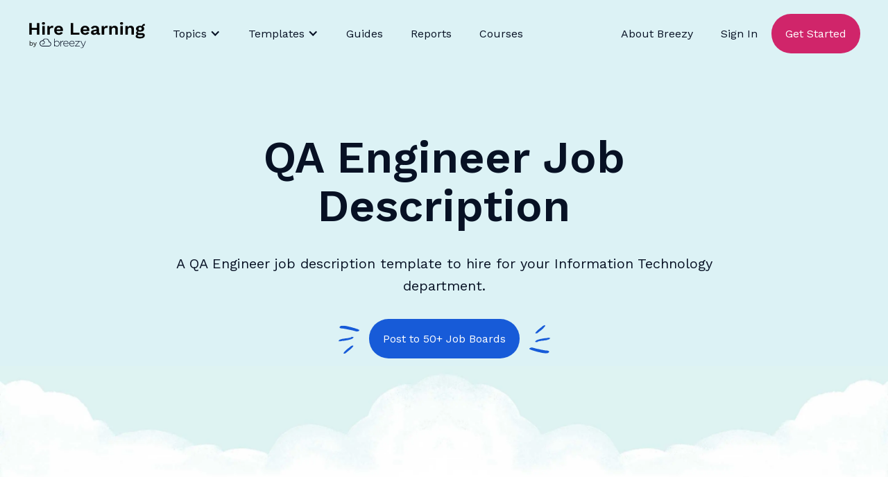

--- FILE ---
content_type: text/html
request_url: https://breezy.hr/resources/job-descriptions/qa-engineer
body_size: 19318
content:
<!DOCTYPE html><!-- Last Published: Thu Jan 15 2026 15:39:15 GMT+0000 (Coordinated Universal Time) --><html data-wf-domain="marketing.breezy.hr" data-wf-page="63d2d2ebc24a2b4e9ac974e7" data-wf-site="6127d83f257132e4fe0bddc6" lang="en" data-wf-collection="63d2d2ebc24a2b2522c9745f" data-wf-item-slug="qa-engineer"><head><meta charset="utf-8"/><title>QA Engineer Job Description | Breezy HR</title><meta content="A QA Engineer job description template to hire for your Information Technology department." name="description"/><meta content="QA Engineer Job Description | Breezy HR" property="og:title"/><meta content="A QA Engineer job description template to hire for your Information Technology department." property="og:description"/><meta content="https://cdn.prod.website-files.com/6138c9622e9b54fc73014187/61798832d4d06f63f2bc941d_webflow-78c82ea8b678aa9801eef489b7c2face-7tgnhjpk.webp" property="og:image"/><meta content="QA Engineer Job Description | Breezy HR" property="twitter:title"/><meta content="A QA Engineer job description template to hire for your Information Technology department." property="twitter:description"/><meta content="https://cdn.prod.website-files.com/6138c9622e9b54fc73014187/61798832d4d06f63f2bc941d_webflow-78c82ea8b678aa9801eef489b7c2face-7tgnhjpk.webp" property="twitter:image"/><meta property="og:type" content="website"/><meta content="summary_large_image" name="twitter:card"/><meta content="width=device-width, initial-scale=1" name="viewport"/><link href="https://cdn.prod.website-files.com/6127d83f257132e4fe0bddc6/css/breezyhr.shared.5fea8587b.min.css" rel="stylesheet" type="text/css" integrity="sha384-X+qFh7L13qXk5+A94cfuvRsyIia0tuFQqKYwiOV9LB5hRh7UHpDAWfXXrYh1TX7Y" crossorigin="anonymous"/><link href="https://fonts.googleapis.com" rel="preconnect"/><link href="https://fonts.gstatic.com" rel="preconnect" crossorigin="anonymous"/><script src="https://ajax.googleapis.com/ajax/libs/webfont/1.6.26/webfont.js" type="text/javascript"></script><script type="text/javascript">WebFont.load({  google: {    families: ["Barlow:regular,600","Work Sans:regular,600"]  }});</script><script type="text/javascript">!function(o,c){var n=c.documentElement,t=" w-mod-";n.className+=t+"js",("ontouchstart"in o||o.DocumentTouch&&c instanceof DocumentTouch)&&(n.className+=t+"touch")}(window,document);</script><link href="https://cdn.prod.website-files.com/6127d83f257132e4fe0bddc6/620bbaa9da4a0077e5d0c62e_breezyhr-icon.png" rel="shortcut icon" type="image/x-icon"/><link href="https://cdn.prod.website-files.com/6127d83f257132e4fe0bddc6/620bbab0cc5dd2869894749c_breezyhr-icon-large.png" rel="apple-touch-icon"/><!-- Google Tag Manager -->
<script>(function(w,d,s,l,i){w[l]=w[l]||[];w[l].push({'gtm.start':
new Date().getTime(),event:'gtm.js'});var f=d.getElementsByTagName(s)[0],
j=d.createElement(s),dl=l!='dataLayer'?'&l='+l:'';j.async=true;j.src=
'https://www.googletagmanager.com/gtm.js?id='+i+dl;f.parentNode.insertBefore(j,f);
})(window,document,'script','dataLayer','GTM-N7BZ68P');</script>
<!-- End Google Tag Manager -->



<!-- Facebook Verification -->
<meta name="facebook-domain-verification" content="yuhoxeb7nsgn104hqniuyxvsssoy51" />


<!-- Schema -->
<script type="application/ld+json">
    {
      "@context": "https://schema.org",
      "@type": ["SoftwareApplication", "WebApplication"],
      "name": "Breezy HR",
      "operatingSystem": "All",
      "applicationCategory": "BusinessApplication",
      "aggregateRating": {
        "@type": "AggregateRating",
        "ratingValue": "4.5",
        "ratingCount": "648"
      },
      "offers": {
        "@type": "Offer",
        "price": "0",
        "priceCurrency": "USD"
      }
    }
</script>


<script type="application/ld+json">
    {
      "@context": "https://schema.org",
      "@type": "WebSite",
      "url": "https://breezy.hr/",
      "potentialAction": {
        "@type": "SearchAction",
        "target": {
          "@type": "EntryPoint",
          "urlTemplate": "https://breezy.hr/search?query={search_term_string}"
        },
        "query-input": "required name=search_term_string"
      }
    }
</script>

<!-- Please keep this css code to improve the font quality-->
<style>
  @font-face {
  font-family: Worksans;
  src: url('https://breezy-assets-cdn.s3.us-east-1.amazonaws.com/breezy-webflow-assets/fonts/WorkSans-Regular.ttf') format('ttf'),
  font-weight: normal;
}
  @font-face {
  font-family: Worksans;
  src: url('https://breezy-assets-cdn.s3.us-east-1.amazonaws.com/breezy-webflow-assets/fonts/WorkSans-SemiBold.ttf') format('ttf'),
  font-weight: 600;
}
  
  * {
  -webkit-font-smoothing: antialiased;
  -moz-osx-font-smoothing: grayscale;
}

	select {
    appearance: none !important;
    -webkit-appearance: none !important;
    -moz-appearance: none !important;
  }
  
  :focus-visible {
    outline: 2px solid #175bd8;
  }
  
  
</style><meta name="twitter:card" content="summary_large_image" />

<link rel="canonical" href="https://breezy.hr/resources/job-descriptions/qa-engineer">

<script type="application/ld+json">
{ 
 "@context": "http://schema.org", 
 "@type": "Article",
 "headline": "QA Engineer",
 "genre": "Information Technology Job Descriptions",
 "image": "https://cdn.prod.website-files.com/6138c9622e9b54fc73014187/61798832d4d06f63f2bc941d_webflow-78c82ea8b678aa9801eef489b7c2face-7tgnhjpk.webp",
 "url": "https://breezy.hr/resources/job-descriptions/qa-engineer",
 "datePublished": "Jul 14, 2025",
 "dateCreated": "Oct 19, 2021",
 "dateModified": "Apr 04, 2022",
 "description": "A QA Engineer job description template to hire for your Information Technology department.",
  "author": {
    "@type": "Organization",
    "name": "Breezy HR",
    "url": "https://breezy.hr"
  }
 }
 
</script>

<script type="application/ld+json">
 {
      "@context": "https://schema.org",
      "@type": "BreadcrumbList",
      "itemListElement": [{
        "@type": "ListItem",
        "position": 1,
        "name": "Home",
        "item": "https://breezy.hr"
      },{
        "@type": "ListItem",
        "position": 2,
        "name": "Resources",
        "item": "https://breezy.hr/resources"
      },{
        "@type": "ListItem",
        "position": 3,
        "name": "Job Descriptions",
        "item": "https://breezy.hr/resources/job-descriptions"
      },{
        "@type": "ListItem",
        "position": 4,
        "name": "QA Engineer"
      }]
    }
    
 </script><script src="https://cdn.prod.website-files.com/6127d83f257132e4fe0bddc6%2F6544eda5f000985a163a8687%2F67d0658691f40d7ea745191c%2Ffinsweetcomponentsconfig-1.0.3.js" type="module" async="" siteId="6127d83f257132e4fe0bddc6" finsweet="components"></script></head><body class="background-color-sky"><div class="hide w-dyn-bind-empty w-richtext"></div><div class="page-wrapper"><div class="global-styles w-embed"><style>

  ::-moz-selection { /* Code for Firefox */
  color: #fff;
  background: #175bd8
;
}

::selection {
  color: #fff;
  background: #175bd8
;
}

/* Snippet gets rid of top margin on first element in any rich text*/
.w-richtext>:first-child {
	margin-top: 0;
}

/* Snippet gets rid of bottom margin on last element in any rich text*/
.w-richtext>:last-child, .w-richtext ol li:last-child, .w-richtext ul li:last-child {
	margin-bottom: 0;
}

/* Snippet makes all link elements listed below to inherit color from their parent */
a, 
.w-tab-link,
.w-nav-link,
.w-dropdown-btn,
.w-dropdown-toggle,
.w-dropdown-link
{
	color: inherit;
}

/* Snippet prevents all click and hover interaction with an element */
.clickable-off {
	pointer-events: none;
}

/* Snippet enables all click and hover interaction with an element */
.clickable-on{
  pointer-events: auto;
}

/* Snippet enables you to add class of div-square which creates and maintains a 1:1 dimension of a div.*/
.div-square::after {
	content: "";
	display: block;
	padding-bottom: 100%;
}

/*Hide focus outline for main content element*/
main:focus-visible {
	outline: -webkit-focus-ring-color auto 0px;
}

/* Make sure containers never lose their center alignment*/
.container-medium, .container-small, .container-large {
	margin-right: auto !important;
	margin-left: auto !important;
}

/*Reset selects, buttons, and links styles*/
.w-input, .w-select, a {
	color: inherit;
	text-decoration: inherit;
	font-size: inherit;
}

/*Apply "..." after 3 lines of text */
.text-style-3lines {
	display: -webkit-box;
	overflow: hidden;
	-webkit-line-clamp: 3;
	-webkit-box-orient: vertical;
}

/*Apply "..." after 2 lines of text */
.text-style-2lines {
	display: -webkit-box;
	overflow: hidden;
	-webkit-line-clamp: 2;
	-webkit-box-orient: vertical;
}

/* Snippet for card_collection-item hover */

.card_collection-item:hover .text-style-link {
  padding-right: 3.5rem;
  background-image: url(https://cdn.prod.website-files.com/6127d83f257132e4fe0bddc6/612cfc14686e2fe4747213e4_breezyhr-arrow-pink.svg);
  color: #d0256a;
}

.text-rich-text ol {
  margin-bottom: 3rem;
}

.text-rich-text ol li {
  background-image: none;
  overflow: initial;
  list-style: auto;
  padding-left: 0;
}

</style></div><main class="main-wrapper"><div class="nav_wrapper"><div data-collapse="medium" data-animation="default" data-duration="400" data-easing="ease" data-easing2="ease" data-doc-height="1" role="banner" class="nav_component w-nav"><div class="page-padding"><div class="nav_container"><a href="/hire-learning" class="nav_logo-link w-nav-brand"><img loading="lazy" alt="" src="https://cdn.prod.website-files.com/6127d83f257132e4fe0bddc6/630fbd5f220d423093f09912_hire-learning-logo.svg" class="nav_logo hire-learning"/></a><nav role="navigation" class="nav_menu-wrapper w-nav-menu"><div class="nav_link-wrapper"><div data-hover="true" data-delay="0" class="nav_link-dropdown w-dropdown"><div class="nav_link-toggle w-dropdown-toggle"><div class="w-icon-dropdown-toggle"></div><div>Topics</div></div><nav class="nav_link-dropdown-list w-dropdown-list"><div class="w-layout-grid nav_link-grid is-topics"><a data-w-id="f0c32571-a884-e00b-23df-3a3470121039" href="/hire-learning/more-applicants" class="nav_link-subblock topic w-inline-block"><img src="https://cdn.prod.website-files.com/6127d83f257132e4fe0bddc6/632b124fadd0329702bfea9a_more-applicants.webp" loading="lazy" alt="a fishing cork bobbing in a cup of coffee" class="icon-1x1-small"/><div class="nav_link-subwrapper"><h3 class="heading-small is-subnav">Reel in awesome applicants</h3></div></a><div id="w-node-f0c32571-a884-e00b-23df-3a347012103e-7012102a" data-w-id="f0c32571-a884-e00b-23df-3a347012103e" class="category_grid reel"><h2 id="w-node-f0c32571-a884-e00b-23df-3a347012103f-7012102a" class="heading-small margin-0">Can you help me... </h2><h2 id="w-node-f0c32571-a884-e00b-23df-3a3470121041-7012102a" class="heading-medium margin-0">Reel in Awesome Applicants</h2><div id="w-node-f0c32571-a884-e00b-23df-3a3470121043-7012102a" class="w-dyn-list"><div role="list" class="w-dyn-items w-row"><div role="listitem" class="w-dyn-item w-col w-col-6"><a href="/blog/hr-horror-stories-2025" class="card_collection-item w-inline-block"><img src="https://cdn.prod.website-files.com/6138c9622e9b54fc73014187/68fb9be8217fc14de63b3124_Breezy2025_October_5-1%20(1).png" loading="lazy" alt="" sizes="100vw" srcset="https://cdn.prod.website-files.com/6138c9622e9b54fc73014187/68fb9be8217fc14de63b3124_Breezy2025_October_5-1%20(1)-p-500.png 500w, https://cdn.prod.website-files.com/6138c9622e9b54fc73014187/68fb9be8217fc14de63b3124_Breezy2025_October_5-1%20(1).png 750w"/><div class="blog-content_category-link">Article</div><h2 class="heading-small text-style-2lines">HR&#x27;s Most Haunted: True Stories from 2025</h2><p class="text-style-3lines">Think your hiring process is scary? These 8 terrifying HR tales from 2025 – featuring deepfakes, ghost employees &amp; million-dollar fraud – will prove you right.</p></a></div><div role="listitem" class="w-dyn-item w-col w-col-6"><a href="/blog/linkedin-job-posting" class="card_collection-item w-inline-block"><img src="https://cdn.prod.website-files.com/6138c9622e9b54fc73014187/685444fce045ca5246be7769_2025-06-16-Blog-thumb.jpg" loading="lazy" alt="Illustration of a person in a green shirt looking through binoculars. The lenses of the binoculars display the word &#x27;JOBS&#x27; in both eyepieces, symbolizing a job search. The background is a textured red-orange color." sizes="100vw" srcset="https://cdn.prod.website-files.com/6138c9622e9b54fc73014187/685444fce045ca5246be7769_2025-06-16-Blog-thumb-p-500.jpg 500w, https://cdn.prod.website-files.com/6138c9622e9b54fc73014187/685444fce045ca5246be7769_2025-06-16-Blog-thumb.jpg 700w"/><div class="blog-content_category-link">Article</div><h2 class="heading-small text-style-2lines">LinkedIn Job Posting: A Complete Guide for Hiring Teams</h2><p class="text-style-3lines">Want to get the most out of your LinkedIn job postings? With these tips and examples, you can recruit the best candidates LinkedIn has to offer.</p></a></div></div></div><a id="w-node-f0c32571-a884-e00b-23df-3a347012104e-7012102a" href="/hire-learning/more-applicants" class="button is-blue w-button">View All Awesome Applicant Articles</a></div><div id="w-node-f0c32571-a884-e00b-23df-3a3470121050-7012102a" data-w-id="f0c32571-a884-e00b-23df-3a3470121050" class="category_grid future"><h2 id="w-node-f0c32571-a884-e00b-23df-3a3470121051-7012102a" class="heading-small margin-0">Can you help me... </h2><h2 id="w-node-f0c32571-a884-e00b-23df-3a3470121053-7012102a" class="heading-medium margin-0">Understand the Future of Recruiting</h2><div id="w-node-f0c32571-a884-e00b-23df-3a3470121055-7012102a" class="w-dyn-list"><div role="list" class="w-dyn-items w-row"><div role="listitem" class="w-dyn-item w-col w-col-6"><a href="/blog/employer-value-proposition" class="card_collection-item w-inline-block"><img src="https://cdn.prod.website-files.com/6138c9622e9b54fc73014187/65564f8a1a9b5cf86153a668_2023-11-20-Blog-thumb.webp" loading="lazy" alt="" sizes="100vw" srcset="https://cdn.prod.website-files.com/6138c9622e9b54fc73014187/65564f8a1a9b5cf86153a668_2023-11-20-Blog-thumb-p-500.webp 500w, https://cdn.prod.website-files.com/6138c9622e9b54fc73014187/65564f8a1a9b5cf86153a668_2023-11-20-Blog-thumb.webp 700w"/><div class="blog-content_category-link">Article</div><h2 class="heading-small text-style-2lines">What Is an Employer Value Proposition? Your Secret Weapon for Attracting Qualified Candidates</h2><p class="text-style-3lines">Need qualified candidates? Stand out from the competition with a compelling employer value proposition, including three powerful examples from real brands.</p></a></div><div role="listitem" class="w-dyn-item w-col w-col-6"><a href="/blog/employer-branding" class="card_collection-item w-inline-block"><img src="https://cdn.prod.website-files.com/6138c9622e9b54fc73014187/66b60ffc9f7541c7a360629e_2024-08-05-Blog-thumb.jpg" loading="lazy" alt="" sizes="100vw" srcset="https://cdn.prod.website-files.com/6138c9622e9b54fc73014187/66b60ffc9f7541c7a360629e_2024-08-05-Blog-thumb-p-500.jpg 500w, https://cdn.prod.website-files.com/6138c9622e9b54fc73014187/66b60ffc9f7541c7a360629e_2024-08-05-Blog-thumb.jpg 700w"/><div class="blog-content_category-link">Article</div><h2 class="heading-small text-style-2lines">Employer Branding Examples: 10 Companies that Nail It</h2><p class="text-style-3lines">Today&#x27;s candidates can afford to be picky. Here’s how some of the world’s leading employer brands are winning the best talent the market has to offer.</p></a></div></div></div><a id="w-node-f0c32571-a884-e00b-23df-3a3470121060-7012102a" href="/hire-learning/future-of-recruiting" class="button is-blue w-button">View All Future of Recruiting Articles</a></div><div id="w-node-f0c32571-a884-e00b-23df-3a3470121062-7012102a" data-w-id="f0c32571-a884-e00b-23df-3a3470121062" class="category_grid govern"><h2 id="w-node-f0c32571-a884-e00b-23df-3a3470121063-7012102a" class="heading-small margin-0">Can you help me... </h2><h2 id="w-node-f0c32571-a884-e00b-23df-3a3470121065-7012102a" class="heading-medium margin-0">Comply with the Government Stuff</h2><div id="w-node-f0c32571-a884-e00b-23df-3a3470121067-7012102a" class="w-dyn-list"><div role="list" class="w-dyn-items w-row"><div role="listitem" class="w-dyn-item w-col w-col-6"><a href="/blog/mcdonalds-hiring-data-breach" class="card_collection-item w-inline-block"><img src="https://cdn.prod.website-files.com/6138c9622e9b54fc73014187/68f107bb11d3b261f32d9a53_Breezy2025_Septmber_2-2thumb.jpeg" loading="lazy" alt="" sizes="100vw" srcset="https://cdn.prod.website-files.com/6138c9622e9b54fc73014187/68f107bb11d3b261f32d9a53_Breezy2025_Septmber_2-2thumb-p-500.jpeg 500w, https://cdn.prod.website-files.com/6138c9622e9b54fc73014187/68f107bb11d3b261f32d9a53_Breezy2025_Septmber_2-2thumb.jpeg 750w"/><div class="blog-content_category-link">Article</div><h2 class="heading-small text-style-2lines">What We Can All Learn from McDonald&#x27;s AI Recruiting Nightmare</h2><p class="text-style-3lines">The McDonald&#x27;s AI hiring platform breach exposed millions of applicants to phishing risks. Learn key cybersecurity lessons and practical steps to protect your candidates&#x27; data today.</p></a></div><div role="listitem" class="w-dyn-item w-col w-col-6"><a href="/blog/recruitment-compliance-trends" class="card_collection-item w-inline-block"><img src="https://cdn.prod.website-files.com/6138c9622e9b54fc73014187/65b3ca86b7fa156a26f52166_2024-01-29-Blog-thumb.webp" loading="lazy" alt="" sizes="100vw" srcset="https://cdn.prod.website-files.com/6138c9622e9b54fc73014187/65b3ca86b7fa156a26f52166_2024-01-29-Blog-thumb-p-500.webp 500w, https://cdn.prod.website-files.com/6138c9622e9b54fc73014187/65b3ca86b7fa156a26f52166_2024-01-29-Blog-thumb.webp 700w"/><div class="blog-content_category-link">Article</div><h2 class="heading-small text-style-2lines">The Top 5 Recruitment Compliance Trends for 2024</h2><p class="text-style-3lines">Is your recruitment process ready for 2024? Stay ahead of emerging regulations and keep your hiring strategy compliant with five expert-backed trends.</p></a></div></div></div><a id="w-node-f0c32571-a884-e00b-23df-3a3470121072-7012102a" href="/hire-learning/hr-regulations" class="button is-blue w-button">View All the HR Regulation Articles</a></div><div id="w-node-f0c32571-a884-e00b-23df-3a3470121074-7012102a" data-w-id="f0c32571-a884-e00b-23df-3a3470121074" class="category_grid smb"><h2 id="w-node-f0c32571-a884-e00b-23df-3a3470121075-7012102a" class="heading-small margin-0">Can you help me... </h2><h2 id="w-node-f0c32571-a884-e00b-23df-3a3470121077-7012102a" class="heading-medium margin-0">Recruit as a Small Business (SMB)</h2><div id="w-node-f0c32571-a884-e00b-23df-3a3470121079-7012102a" class="w-dyn-list"><div role="list" class="w-dyn-items w-row"><div role="listitem" class="w-dyn-item w-col w-col-6"><a href="/blog/candidate-database" class="card_collection-item w-inline-block"><img src="https://cdn.prod.website-files.com/6138c9622e9b54fc73014187/66e07c6d8335f662a44590db_2024-09-10-Blog-thumb.jpg" loading="lazy" alt="" sizes="100vw" srcset="https://cdn.prod.website-files.com/6138c9622e9b54fc73014187/66e07c6d8335f662a44590db_2024-09-10-Blog-thumb-p-500.jpg 500w, https://cdn.prod.website-files.com/6138c9622e9b54fc73014187/66e07c6d8335f662a44590db_2024-09-10-Blog-thumb.jpg 700w"/><div class="blog-content_category-link">Guide</div><h2 class="heading-small text-style-2lines">Building a Candidate Database: 5 Best Practices for Recruiters &amp; Hiring Managers</h2><p class="text-style-3lines">Find out how to turn your candidate database into a powerful sourcing tool. Speed up hiring and get top-notch candidates with five easy strategies. </p></a></div><div role="listitem" class="w-dyn-item w-col w-col-6"><a href="/blog/how-to-hire-fractional-executives" class="card_collection-item w-inline-block"><img src="https://cdn.prod.website-files.com/6138c9622e9b54fc73014187/664f5b4d32ef1577d58e6341_2024-05-28-Blog-thumb.webp" loading="lazy" alt="" sizes="100vw" srcset="https://cdn.prod.website-files.com/6138c9622e9b54fc73014187/664f5b4d32ef1577d58e6341_2024-05-28-Blog-thumb-p-500.webp 500w, https://cdn.prod.website-files.com/6138c9622e9b54fc73014187/664f5b4d32ef1577d58e6341_2024-05-28-Blog-thumb.webp 700w"/><div class="blog-content_category-link">Article</div><h2 class="heading-small text-style-2lines">What Is a Fractional Executive? Guide to Hiring an Ace Interim C-level</h2><p class="text-style-3lines">Need expert support without the full-time commitment? Ease the growing pains by hiring a fractional executive for short-term strategy, support and execution.</p></a></div></div></div><a id="w-node-f0c32571-a884-e00b-23df-3a3470121084-7012102a" href="/hire-learning/small-business" class="button is-blue w-button">View All Recruit as a Small Business Articles</a></div><div id="w-node-f0c32571-a884-e00b-23df-3a3470121086-7012102a" data-w-id="f0c32571-a884-e00b-23df-3a3470121086" class="category_grid destress"><h2 id="w-node-f0c32571-a884-e00b-23df-3a3470121087-7012102a" class="heading-small margin-0">Can you help me... </h2><h2 id="w-node-f0c32571-a884-e00b-23df-3a3470121089-7012102a" class="heading-medium margin-0">De-Stress for a Sec</h2><div id="w-node-f0c32571-a884-e00b-23df-3a347012108b-7012102a" class="w-dyn-list"><div role="list" class="w-dyn-items w-row"><div role="listitem" class="w-dyn-item w-col w-col-6"><a href="/blog/hr-buzzwords" class="card_collection-item w-inline-block"><img src="https://cdn.prod.website-files.com/6138c9622e9b54fc73014187/65c5249d41316a64648680ed_2024-02-12-Blog-thumb.webp" loading="lazy" alt="" sizes="100vw" srcset="https://cdn.prod.website-files.com/6138c9622e9b54fc73014187/65c5249d41316a64648680ed_2024-02-12-Blog-thumb-p-500.webp 500w, https://cdn.prod.website-files.com/6138c9622e9b54fc73014187/65c5249d41316a64648680ed_2024-02-12-Blog-thumb.webp 700w"/><div class="blog-content_category-link">Article</div><h2 class="heading-small text-style-2lines">A Look Back at the Top 10 HR Buzzwords of 2023</h2><p class="text-style-3lines">From quiet hiring to bare minimum Monday, level up your hiring lingo and stay on the right side of the trends as we look back at 2023’s top 10 HR buzzwords.</p></a></div><div role="listitem" class="w-dyn-item w-col w-col-6"><a href="/blog/hr-horror-stories-2023" class="card_collection-item w-inline-block"><img src="https://cdn.prod.website-files.com/6138c9622e9b54fc73014187/6537f184ac8171a9aa95b1f9_2023-10-30-Blog-thumb.webp" loading="lazy" alt="" sizes="100vw" srcset="https://cdn.prod.website-files.com/6138c9622e9b54fc73014187/6537f184ac8171a9aa95b1f9_2023-10-30-Blog-thumb-p-500.webp 500w, https://cdn.prod.website-files.com/6138c9622e9b54fc73014187/6537f184ac8171a9aa95b1f9_2023-10-30-Blog-thumb.webp 700w"/><div class="blog-content_category-link">Article</div><h2 class="heading-small text-style-2lines">Don’t Turn Out the Lights: 10 Scary HR Stories That Will Keep You Awake At Night</h2><p class="text-style-3lines">Hiring can be downright frightening. From professional scammers to LinkedIn stalkers, we’ve rounded up ten HR horror stories that will keep you awake at night.</p></a></div></div></div><a id="w-node-f0c32571-a884-e00b-23df-3a3470121096-7012102a" href="/hire-learning/destress" class="button is-blue w-button">View All De-Stress Articles</a></div><div id="w-node-f0c32571-a884-e00b-23df-3a3470121098-7012102a" data-w-id="f0c32571-a884-e00b-23df-3a3470121098" class="category_grid culture"><h2 id="w-node-f0c32571-a884-e00b-23df-3a3470121099-7012102a" class="heading-small margin-0">Can you help me... </h2><h2 id="w-node-f0c32571-a884-e00b-23df-3a347012109b-7012102a" class="heading-medium margin-0">Improve Company Culture</h2><div id="w-node-f0c32571-a884-e00b-23df-3a347012109d-7012102a" class="w-dyn-list"><div role="list" class="w-dyn-items w-row"><div role="listitem" class="w-dyn-item w-col w-col-6"><a href="/blog/preboarding-checklist" class="card_collection-item w-inline-block"><img src="https://cdn.prod.website-files.com/6138c9622e9b54fc73014187/68f7a05b558044f52fda0312_2025-10-20-blogthumb.jpeg" loading="lazy" alt="" sizes="100vw" srcset="https://cdn.prod.website-files.com/6138c9622e9b54fc73014187/68f7a05b558044f52fda0312_2025-10-20-blogthumb-p-500.jpeg 500w, https://cdn.prod.website-files.com/6138c9622e9b54fc73014187/68f7a05b558044f52fda0312_2025-10-20-blogthumb.jpeg 600w"/><div class="blog-content_category-link">Guide</div><h2 class="heading-small text-style-2lines">How Preboarding Turns Offer Accepts into Day-One Wins</h2><p class="text-style-3lines">Learn how to turn the risky offer-to-start gap into your secret weapon for employee retention. Get practical preboarding strategies to keep new hires excited and engaged.</p></a></div><div role="listitem" class="w-dyn-item w-col w-col-6"><a href="/blog/employee-onboarding-that-works" class="card_collection-item w-inline-block"><img src="https://cdn.prod.website-files.com/6138c9622e9b54fc73014187/68f113f84cce64e3136631a9_Breezy2025_Septmber_2-3-thumb.png" loading="lazy" alt="" sizes="100vw" srcset="https://cdn.prod.website-files.com/6138c9622e9b54fc73014187/68f113f84cce64e3136631a9_Breezy2025_Septmber_2-3-thumb-p-500.png 500w, https://cdn.prod.website-files.com/6138c9622e9b54fc73014187/68f113f84cce64e3136631a9_Breezy2025_Septmber_2-3-thumb.png 750w"/><div class="blog-content_category-link">Article</div><h2 class="heading-small text-style-2lines">Stop Death by Documentation: How to Build Actually Useful Onboarding Resources</h2><p class="text-style-3lines">Nobody wants to read a 100-page manual on their first day on the job. Here&#x27;s how to build onboarding that doesn&#x27;t make new hires question their life choices.</p></a></div></div></div><a id="w-node-f0c32571-a884-e00b-23df-3a34701210a8-7012102a" href="/hire-learning/company-culture" class="button is-blue w-button">View All Company Culture Articles</a></div><div id="w-node-f0c32571-a884-e00b-23df-3a34701210aa-7012102a" data-w-id="f0c32571-a884-e00b-23df-3a34701210aa" class="category_grid updates"><h2 id="w-node-f0c32571-a884-e00b-23df-3a34701210ab-7012102a" class="heading-small margin-0">Can you help me... </h2><h2 id="w-node-f0c32571-a884-e00b-23df-3a34701210ad-7012102a" class="heading-medium margin-0">Find Updates about Breezy</h2><div id="w-node-f0c32571-a884-e00b-23df-3a34701210af-7012102a" class="w-dyn-list"><div role="list" class="w-dyn-items w-row"><div role="listitem" class="w-dyn-item w-col w-col-6"><a href="/blog/breezy-accessible-site-redesign" class="card_collection-item w-inline-block"><img src="https://cdn.prod.website-files.com/6138c9622e9b54fc73014187/6246f0d0cb794265d9173667_2022-04-01-Blog-thumb.webp" loading="lazy" alt=""/><div class="blog-content_category-link">Update</div><h2 class="heading-small text-style-2lines">The Inside Scoop on Breezy&#x27;s Fresh, Accessible Site Redesign</h2><p class="text-style-3lines">With a keen eye toward website accessibility guidelines and a clean, fun approach, hear how Creative Director Sarah Darr modernized Breezy HR for 2022 and beyond. </p></a></div><div role="listitem" class="w-dyn-item w-col w-col-6"><a href="/blog/video-interviews-made-easy-by-breezy-hr" class="card_collection-item w-inline-block"><img src="https://cdn.prod.website-files.com/6138c9622e9b54fc73014187/68a4724ea6af5275893f604b_2025-08-18-Blog-thumb.jpg" loading="lazy" alt="" sizes="100vw" srcset="https://cdn.prod.website-files.com/6138c9622e9b54fc73014187/68a4724ea6af5275893f604b_2025-08-18-Blog-thumb-p-500.jpg 500w, https://cdn.prod.website-files.com/6138c9622e9b54fc73014187/68a4724ea6af5275893f604b_2025-08-18-Blog-thumb.jpg 700w"/><div class="blog-content_category-link">Update</div><h2 class="heading-small text-style-2lines">How to Conduct a Video Interview: Top Tips for Recruiters and Managers</h2><p class="text-style-3lines">Transform your video interviews from awkward to awesome. Learn the exact steps, questions, and best practices top hiring teams use to find great candidates.</p></a></div></div></div><a id="w-node-f0c32571-a884-e00b-23df-3a34701210ba-7012102a" href="/hire-learning/breezy-updates" class="button is-blue w-button">View All Updates about Breezy Articles</a></div><div id="w-node-f0c32571-a884-e00b-23df-3a34701210bc-7012102a" data-w-id="f0c32571-a884-e00b-23df-3a34701210bc" class="category_grid dei"><h2 id="w-node-f0c32571-a884-e00b-23df-3a34701210bd-7012102a" class="heading-small margin-0">Can you help me... </h2><h2 id="w-node-f0c32571-a884-e00b-23df-3a34701210bf-7012102a" class="heading-medium margin-0">Build a DEI Strategy</h2><div id="w-node-f0c32571-a884-e00b-23df-3a34701210c1-7012102a" class="w-dyn-list"><div role="list" class="w-dyn-items w-row"><div role="listitem" class="w-dyn-item w-col w-col-6"><a href="/blog/dei-initiatives" class="card_collection-item w-inline-block"><img src="https://cdn.prod.website-files.com/6138c9622e9b54fc73014187/67f7da6c2296c5d582366bc1_2025-04-07-Blog-thumb.jpg" loading="lazy" alt="" sizes="100vw" srcset="https://cdn.prod.website-files.com/6138c9622e9b54fc73014187/67f7da6c2296c5d582366bc1_2025-04-07-Blog-thumb-p-500.jpg 500w, https://cdn.prod.website-files.com/6138c9622e9b54fc73014187/67f7da6c2296c5d582366bc1_2025-04-07-Blog-thumb.jpg 700w"/><div class="blog-content_category-link">Article</div><h2 class="heading-small text-style-2lines">DEI Then and Now: 5 Inspiring Initiatives for 2025</h2><p class="text-style-3lines">Are companies abandoning DEI? We’ve rounded up the latest insights and data, plus 5 examples from companies doubling down on DEI for better business results.</p></a></div><div role="listitem" class="w-dyn-item w-col w-col-6"><a href="/blog/neuroinclusive-workplace" class="card_collection-item w-inline-block"><img src="https://cdn.prod.website-files.com/6138c9622e9b54fc73014187/65aa888fa8a91d5e21957ef9_2024-01-21-Blog-thumb.webp" loading="lazy" alt="" sizes="100vw" srcset="https://cdn.prod.website-files.com/6138c9622e9b54fc73014187/65aa888fa8a91d5e21957ef9_2024-01-21-Blog-thumb-p-500.webp 500w, https://cdn.prod.website-files.com/6138c9622e9b54fc73014187/65aa888fa8a91d5e21957ef9_2024-01-21-Blog-thumb.webp 700w"/><div class="blog-content_category-link">Article</div><h2 class="heading-small text-style-2lines">Think Different: 5 Ways to Build a Neuroinclusive Workplace</h2><p class="text-style-3lines">Neuroinclusivity is a must for modern businesses. Learn how to accommodate neurodiversity and support all kinds of thinkers with these five tips.</p></a></div></div></div><a id="w-node-f0c32571-a884-e00b-23df-3a34701210cc-7012102a" href="/hire-learning/dei" class="button is-blue w-button">View All DEI Articles</a></div><div id="w-node-f0c32571-a884-e00b-23df-3a34701210ce-7012102a" data-w-id="f0c32571-a884-e00b-23df-3a34701210ce" class="category_grid emp-brand"><h2 id="w-node-f0c32571-a884-e00b-23df-3a34701210cf-7012102a" class="heading-small margin-0">Can you help me... </h2><h2 id="w-node-f0c32571-a884-e00b-23df-3a34701210d1-7012102a" class="heading-medium margin-0">Improve Employer Brand</h2><div id="w-node-f0c32571-a884-e00b-23df-3a34701210d3-7012102a" class="w-dyn-list"><div role="list" class="w-dyn-items w-row"><div role="listitem" class="w-dyn-item w-col w-col-6"><a href="/blog/employer-value-proposition" class="card_collection-item w-inline-block"><img src="https://cdn.prod.website-files.com/6138c9622e9b54fc73014187/65564f8a1a9b5cf86153a668_2023-11-20-Blog-thumb.webp" loading="lazy" alt="" sizes="100vw" srcset="https://cdn.prod.website-files.com/6138c9622e9b54fc73014187/65564f8a1a9b5cf86153a668_2023-11-20-Blog-thumb-p-500.webp 500w, https://cdn.prod.website-files.com/6138c9622e9b54fc73014187/65564f8a1a9b5cf86153a668_2023-11-20-Blog-thumb.webp 700w"/><div class="blog-content_category-link">Article</div><h2 class="heading-small text-style-2lines">What Is an Employer Value Proposition? Your Secret Weapon for Attracting Qualified Candidates</h2><p class="text-style-3lines">Need qualified candidates? Stand out from the competition with a compelling employer value proposition, including three powerful examples from real brands.</p></a></div><div role="listitem" class="w-dyn-item w-col w-col-6"><a href="/blog/employer-branding" class="card_collection-item w-inline-block"><img src="https://cdn.prod.website-files.com/6138c9622e9b54fc73014187/66b60ffc9f7541c7a360629e_2024-08-05-Blog-thumb.jpg" loading="lazy" alt="" sizes="100vw" srcset="https://cdn.prod.website-files.com/6138c9622e9b54fc73014187/66b60ffc9f7541c7a360629e_2024-08-05-Blog-thumb-p-500.jpg 500w, https://cdn.prod.website-files.com/6138c9622e9b54fc73014187/66b60ffc9f7541c7a360629e_2024-08-05-Blog-thumb.jpg 700w"/><div class="blog-content_category-link">Article</div><h2 class="heading-small text-style-2lines">Employer Branding Examples: 10 Companies that Nail It</h2><p class="text-style-3lines">Today&#x27;s candidates can afford to be picky. Here’s how some of the world’s leading employer brands are winning the best talent the market has to offer.</p></a></div></div></div><a id="w-node-f0c32571-a884-e00b-23df-3a34701210de-7012102a" href="/hire-learning/employer-brand" class="button is-blue w-button">View All Employer Branding Articles</a></div><div id="w-node-f0c32571-a884-e00b-23df-3a34701210e0-7012102a" data-w-id="f0c32571-a884-e00b-23df-3a34701210e0" class="category_grid hiring"><h2 id="w-node-f0c32571-a884-e00b-23df-3a34701210e1-7012102a" class="heading-small margin-0">Can you help me... </h2><h2 id="w-node-f0c32571-a884-e00b-23df-3a34701210e3-7012102a" class="heading-medium margin-0">Make Hiring Decisions</h2><div id="w-node-f0c32571-a884-e00b-23df-3a34701210e5-7012102a" class="w-dyn-list"><div role="list" class="w-dyn-items w-row"><div role="listitem" class="w-dyn-item w-col w-col-6"><a href="/blog/post-and-pray-vs-precision-hiring" class="card_collection-item w-inline-block"><img src="https://cdn.prod.website-files.com/6138c9622e9b54fc73014187/6969046f12882d71f5e64658_2026-01-15-thumb.png" loading="lazy" alt="" sizes="100vw" srcset="https://cdn.prod.website-files.com/6138c9622e9b54fc73014187/6969046f12882d71f5e64658_2026-01-15-thumb-p-500.png 500w, https://cdn.prod.website-files.com/6138c9622e9b54fc73014187/6969046f12882d71f5e64658_2026-01-15-thumb.png 700w"/><div class="blog-content_category-link">Article</div><h2 class="heading-small text-style-2lines">Goodbye post‑and‑pray: Why precision hiring wins in 2026</h2><p class="text-style-3lines">Growing teams win with faster, smarter hires. See how the right AI tools make precision hiring practical—without losing the human touch.</p></a></div><div role="listitem" class="w-dyn-item w-col w-col-6"><a href="/blog/detect-ai-resume-cheating" class="card_collection-item w-inline-block"><img src="https://cdn.prod.website-files.com/6138c9622e9b54fc73014187/69247ac33b30c8bd8c89d32c_2025-11-03-Blog-Thumb.png" loading="lazy" alt="" sizes="100vw" srcset="https://cdn.prod.website-files.com/6138c9622e9b54fc73014187/69247ac33b30c8bd8c89d32c_2025-11-03-Blog-Thumb-p-500.png 500w, https://cdn.prod.website-files.com/6138c9622e9b54fc73014187/69247ac33b30c8bd8c89d32c_2025-11-03-Blog-Thumb.png 700w"/><div class="blog-content_category-link">Article</div><h2 class="heading-small text-style-2lines">3 Tactics Candidates Use to Outsmart Your Screening Tools</h2><p class="text-style-3lines">From keyword stuffing to deepfakes, learn how to identify the latest applicant AI hacks, what to flag, and which guardrails keep hiring fair and fast.</p></a></div></div></div><a id="w-node-f0c32571-a884-e00b-23df-3a34701210f0-7012102a" href="/hire-learning/hiring-decisions" class="button is-blue w-button">View All Hiring Articles</a></div><div id="w-node-f0c32571-a884-e00b-23df-3a34701210f2-7012102a" data-w-id="f0c32571-a884-e00b-23df-3a34701210f2" class="category_grid process"><h2 id="w-node-f0c32571-a884-e00b-23df-3a34701210f3-7012102a" class="heading-small margin-0">Can you help me... </h2><h2 id="w-node-f0c32571-a884-e00b-23df-3a34701210f5-7012102a" class="heading-medium margin-0">Develop a Hiring Process</h2><div id="w-node-f0c32571-a884-e00b-23df-3a34701210f7-7012102a" class="w-dyn-list"><div role="list" class="w-dyn-items w-row"><div role="listitem" class="w-dyn-item w-col w-col-6"><a href="/blog/recruitment-budget" class="card_collection-item w-inline-block"><img src="https://cdn.prod.website-files.com/6138c9622e9b54fc73014187/694ab7b86097854c1ea3f819_2025-12-30-Blog.jpeg" loading="lazy" alt="" sizes="100vw" srcset="https://cdn.prod.website-files.com/6138c9622e9b54fc73014187/694ab7b86097854c1ea3f819_2025-12-30-Blog-p-500.jpeg 500w, https://cdn.prod.website-files.com/6138c9622e9b54fc73014187/694ab7b86097854c1ea3f819_2025-12-30-Blog-p-800.jpeg 800w, https://cdn.prod.website-files.com/6138c9622e9b54fc73014187/694ab7b86097854c1ea3f819_2025-12-30-Blog-p-1080.jpeg 1080w, https://cdn.prod.website-files.com/6138c9622e9b54fc73014187/694ab7b86097854c1ea3f819_2025-12-30-Blog.jpeg 1500w"/><div class="blog-content_category-link">Article</div><h2 class="heading-small text-style-2lines">11 Ways to Get More Out of Your Recruitment Budget in 2026</h2><p class="text-style-3lines">Tight budget? Get 11 practical moves to reduce cost-per-hire, improve retention, and fill roles faster—referrals, mobility, branding, and more.</p></a></div><div role="listitem" class="w-dyn-item w-col w-col-6"><a href="/blog/efficient-background-screening" class="card_collection-item w-inline-block"><img src="https://cdn.prod.website-files.com/6138c9622e9b54fc73014187/661559b4b7f688f3f6a0aa1b_2024-04-08-Blog-thumb.webp" loading="lazy" alt="" sizes="100vw" srcset="https://cdn.prod.website-files.com/6138c9622e9b54fc73014187/661559b4b7f688f3f6a0aa1b_2024-04-08-Blog-thumb-p-500.webp 500w, https://cdn.prod.website-files.com/6138c9622e9b54fc73014187/661559b4b7f688f3f6a0aa1b_2024-04-08-Blog-thumb.webp 700w"/><div class="blog-content_category-link">Article</div><h2 class="heading-small text-style-2lines">Optimizing Your Candidate Experience With Efficient Background Screening</h2><p class="text-style-3lines">Learn how efficient background screening optimizes the candidate experience, enhances onboarding, and boosts hiring success with Breezy HR.</p></a></div></div></div><a id="w-node-f0c32571-a884-e00b-23df-3a3470121102-7012102a" href="/hire-learning/hiring-process" class="button is-blue w-button">View All Hiring Process Articles</a></div><div id="w-node-f0c32571-a884-e00b-23df-3a3470121104-7012102a" data-w-id="f0c32571-a884-e00b-23df-3a3470121104" class="category_grid interviews"><h2 id="w-node-f0c32571-a884-e00b-23df-3a3470121105-7012102a" class="heading-small margin-0">Can you help me... </h2><h2 id="w-node-f0c32571-a884-e00b-23df-3a3470121107-7012102a" class="heading-medium margin-0">Run Productive Interviews</h2><div id="w-node-f0c32571-a884-e00b-23df-3a3470121109-7012102a" class="w-dyn-list"><div role="list" class="w-dyn-items w-row"><div role="listitem" class="w-dyn-item w-col w-col-6"><a href="/blog/should-you-use-ai-interviews" class="card_collection-item w-inline-block"><img src="https://cdn.prod.website-files.com/6138c9622e9b54fc73014187/691219714f540a5af46a814d_Breezy2025_November_4-1-2025-11-03-Blog-Thumb.png" loading="lazy" alt="" sizes="100vw" srcset="https://cdn.prod.website-files.com/6138c9622e9b54fc73014187/691219714f540a5af46a814d_Breezy2025_November_4-1-2025-11-03-Blog-Thumb-p-500.png 500w, https://cdn.prod.website-files.com/6138c9622e9b54fc73014187/691219714f540a5af46a814d_Breezy2025_November_4-1-2025-11-03-Blog-Thumb.png 700w"/><div class="blog-content_category-link">Article</div><h2 class="heading-small text-style-2lines">Real Talk About AI Video Interviews (and Why Candidates Avoid Them)</h2><p class="text-style-3lines">Do AI video interviews help? Or are they just another hurdle for candidates? Get fresh data and practical tips for using AI tools in the interview process.
</p></a></div><div role="listitem" class="w-dyn-item w-col w-col-6"><a href="/blog/stay-interview-questions" class="card_collection-item w-inline-block"><img src="https://cdn.prod.website-files.com/6138c9622e9b54fc73014187/669948797867844f2ce4a9a3_2024-07-22-Blog-thumb.webp" loading="lazy" alt="" sizes="100vw" srcset="https://cdn.prod.website-files.com/6138c9622e9b54fc73014187/669948797867844f2ce4a9a3_2024-07-22-Blog-thumb-p-500.webp 500w, https://cdn.prod.website-files.com/6138c9622e9b54fc73014187/669948797867844f2ce4a9a3_2024-07-22-Blog-thumb.webp 700w"/><div class="blog-content_category-link">Article</div><h2 class="heading-small text-style-2lines">15 Insightful Questions for a Meaningful Stay Interview</h2><p class="text-style-3lines">Once employees start looking for the exit, it’s too late. Show them you’re listening with a stay interview template focused on their needs and yours.</p></a></div></div></div><a id="w-node-f0c32571-a884-e00b-23df-3a3470121114-7012102a" href="/hire-learning/productive-interviewing" class="button is-blue w-button">View All Productive Interviews Articles</a></div><div id="w-node-f0c32571-a884-e00b-23df-3a3470121116-7012102a" data-w-id="f0c32571-a884-e00b-23df-3a3470121116" class="category_grid candidate"><h2 id="w-node-f0c32571-a884-e00b-23df-3a3470121117-7012102a" class="heading-small margin-0">Can you help me... </h2><h2 id="w-node-f0c32571-a884-e00b-23df-3a3470121119-7012102a" class="heading-medium margin-0">Nail the Candidate Experience</h2><div id="w-node-f0c32571-a884-e00b-23df-3a347012111b-7012102a" class="w-dyn-list"><div role="list" class="w-dyn-items w-row"><div role="listitem" class="w-dyn-item w-col w-col-6"><a href="/blog/do-interview-thank-you-emails-matter" class="card_collection-item w-inline-block"><img src="https://cdn.prod.website-files.com/6138c9622e9b54fc73014187/627d4acaca103d3a010c7eac_2022-05-16-Blog-thumb.webp" loading="lazy" alt="" sizes="100vw" srcset="https://cdn.prod.website-files.com/6138c9622e9b54fc73014187/627d4acaca103d3a010c7eac_2022-05-16-Blog-thumb-p-500.webp 500w, https://cdn.prod.website-files.com/6138c9622e9b54fc73014187/627d4acaca103d3a010c7eac_2022-05-16-Blog-thumb.webp 700w"/><div class="blog-content_category-link">Article</div><h2 class="heading-small text-style-2lines">Interview Thank You Emails: How Much Weight Should They Really Carry?</h2><p class="text-style-3lines">It’s always nice to receive a thank you. But should candidates really be expected to send a post-interview thank you email? Top HR experts weigh in.</p></a></div><div role="listitem" class="w-dyn-item w-col w-col-6"><a href="/blog/how-to-give-feedback-unsuccessful-candidates-will-appreciate-with-examples" class="card_collection-item w-inline-block"><img src="https://cdn.prod.website-files.com/6138c9622e9b54fc73014187/6581a0819e625b7cbed184ec_thumb.webp" loading="lazy" alt="" sizes="100vw" srcset="https://cdn.prod.website-files.com/6138c9622e9b54fc73014187/6581a0819e625b7cbed184ec_thumb-p-500.webp 500w, https://cdn.prod.website-files.com/6138c9622e9b54fc73014187/6581a0819e625b7cbed184ec_thumb.webp 700w"/><div class="blog-content_category-link">Guide</div><h2 class="heading-small text-style-2lines">How to Give Interview Feedback Unsuccessful Candidates Will Appreciate (+ Free Scripts)</h2><p class="text-style-3lines">Looking for a way to keep your interview feedback positive? Give your top candidates the feedback they crave with these 11 interview feedback examples.</p></a></div></div></div><a id="w-node-f0c32571-a884-e00b-23df-3a3470121126-7012102a" href="/hire-learning/candidate-experience" class="button is-blue w-button">View All Candidate Experience Articles</a></div><div id="w-node-_20845707-785a-22fb-7c18-6c5787e4bb5b-7012102a" class="category_grid perform"><h2 id="w-node-_20845707-785a-22fb-7c18-6c5787e4bb5c-7012102a" class="heading-small margin-0">Can you help me... </h2><h2 id="w-node-_20845707-785a-22fb-7c18-6c5787e4bb5e-7012102a" class="heading-medium margin-0">Improve my team performance</h2><div id="w-node-_20845707-785a-22fb-7c18-6c5787e4bb60-7012102a" class="w-dyn-list"><div role="list" class="w-dyn-items w-row"><div role="listitem" class="w-dyn-item w-col w-col-6"><a href="/blog/areas-of-improvement" class="card_collection-item w-inline-block"><img src="https://cdn.prod.website-files.com/6138c9622e9b54fc73014187/680a55749bfb08e85caa6fba_2025-04-28-Blog-thumb.jpg" loading="lazy" alt="" sizes="100vw" srcset="https://cdn.prod.website-files.com/6138c9622e9b54fc73014187/680a55749bfb08e85caa6fba_2025-04-28-Blog-thumb-p-500.jpg 500w, https://cdn.prod.website-files.com/6138c9622e9b54fc73014187/680a55749bfb08e85caa6fba_2025-04-28-Blog-thumb.jpg 700w"/><div class="blog-content_category-link">Article</div><h2 class="heading-small text-style-2lines">5 Areas of Improvement for a Meaningful Performance Review</h2><p class="text-style-3lines">Not sure what to write for areas of improvement on a performance review? These examples will help you provide actionable and meaningful feedback.5 Areas of Improvement for a Meaningful Performance Review </p></a></div><div role="listitem" class="w-dyn-item w-col w-col-6"><a href="/blog/how-to-give-feedback" class="card_collection-item w-inline-block"><img src="https://cdn.prod.website-files.com/6138c9622e9b54fc73014187/67d2d66efb6239269008949b_2025-02-24-Blog-thumb.jpg" loading="lazy" alt="" sizes="100vw" srcset="https://cdn.prod.website-files.com/6138c9622e9b54fc73014187/67d2d66efb6239269008949b_2025-02-24-Blog-thumb-p-500.jpg 500w, https://cdn.prod.website-files.com/6138c9622e9b54fc73014187/67d2d66efb6239269008949b_2025-02-24-Blog-thumb.jpg 700w"/><div class="blog-content_category-link">Guide</div><h2 class="heading-small text-style-2lines">Giving Feedback: 7 Best Practices Every Manager Should Know</h2><p class="text-style-3lines">Great managers give great feedback. But what are the best ways to deliver it? Learn how to give feedback that drives growth, engagement, and performance.</p></a></div></div></div><a id="w-node-_20845707-785a-22fb-7c18-6c5787e4bb6b-7012102a" href="/hire-learning/team-performance" class="button is-blue w-button">View All Performance Articles</a></div><a data-w-id="f0c32571-a884-e00b-23df-3a3470121128" href="/hire-learning/future-of-recruiting" class="nav_link-subblock nav_click w-inline-block"><img src="https://cdn.prod.website-files.com/6127d83f257132e4fe0bddc6/632b124f54c0413e925d4837_future-of-recruiting.webp" loading="lazy" alt="a robot sitting at a desk" class="icon-1x1-small"/><div class="nav_link-subwrapper"><h3 class="heading-small is-subnav">Understand the future of recruiting</h3></div><div class="w-embed"><style>

.navigation-caret-topic {
  height: 40px;	
  position: absolute;
  top: -25px;
  left: 225px;
  fill: #fff;
}

</style>

<svg class="navigation-caret-topic" xmlns="http://www.w3.org/2000/svg" viewBox="0 0 320 512"><path d="M288.662 352H31.338c-17.818 0-26.741-21.543-14.142-34.142l128.662-128.662c7.81-7.81 20.474-7.81 28.284 0l128.662 128.662c12.6 12.599 3.676 34.142-14.142 34.142z"/></svg></div></a><a data-w-id="f0c32571-a884-e00b-23df-3a347012112d" href="/hire-learning/hr-regulations" class="nav_link-subblock nav_click w-inline-block"><img src="https://cdn.prod.website-files.com/6127d83f257132e4fe0bddc6/632b124f3c2fda355a7fb173_hr-regulations.webp" loading="lazy" alt="illustration of a security camera" class="icon-1x1-small"/><div class="nav_link-subwrapper"><h3 class="heading-small is-subnav">Comply with the government stuff</h3></div></a><a data-w-id="f0c32571-a884-e00b-23df-3a3470121132" href="/hire-learning/small-business" class="nav_link-subblock nav_click w-inline-block"><img src="https://cdn.prod.website-files.com/6127d83f257132e4fe0bddc6/632b124fea2fc9685227560a_small-business.webp" loading="lazy" alt="a help wanted sign on top of a mound of dirt" class="icon-1x1-small"/><div class="nav_link-subwrapper"><h3 class="heading-small is-subnav">Recruit as a small business (SMB)</h3></div></a><a data-w-id="f0c32571-a884-e00b-23df-3a3470121137" href="/hire-learning/destress" class="nav_link-subblock nav_click w-inline-block"><img src="https://cdn.prod.website-files.com/6127d83f257132e4fe0bddc6/632b1c4f8559d1728c7591a3_de-stress.webp" loading="lazy" alt="a person napping at work" class="icon-1x1-small"/><div class="nav_link-subwrapper"><h3 class="heading-small is-subnav">De-stress for a sec</h3></div></a><a data-w-id="f0c32571-a884-e00b-23df-3a347012113c" href="/hire-learning/company-culture" class="nav_link-subblock nav_click w-inline-block"><img src="https://cdn.prod.website-files.com/6127d83f257132e4fe0bddc6/632b1c4e8b47951a49acef18_company-culture.webp" loading="lazy" alt="a drawing of a diamond" class="icon-1x1-small"/><div class="nav_link-subwrapper"><h3 class="heading-small is-subnav">Improve company culture</h3></div></a><a data-w-id="f0c32571-a884-e00b-23df-3a3470121141" href="/hire-learning/breezy-updates" class="nav_link-subblock nav_click w-inline-block"><img src="https://cdn.prod.website-files.com/6127d83f257132e4fe0bddc6/632b1c4d81ce9d6f5ec40c91_breezy-updates.webp" loading="lazy" alt="a cloud reading a newspaper" class="icon-1x1-small"/><div class="nav_link-subwrapper"><h3 class="heading-small is-subnav">Find updates about Breezy</h3></div></a><a data-w-id="f0c32571-a884-e00b-23df-3a3470121146" href="/hire-learning/dei" class="nav_link-subblock nav_click w-inline-block"><img src="https://cdn.prod.website-files.com/6127d83f257132e4fe0bddc6/632b1c4fc12b9d43c6639bb6_dei.webp" loading="lazy" alt="blocks that spell DEI" class="icon-1x1-small"/><div class="nav_link-subwrapper"><h3 class="heading-small is-subnav">Build a DEI strategy</h3></div></a><a data-w-id="f0c32571-a884-e00b-23df-3a347012114b" href="/hire-learning/employer-brand" class="nav_link-subblock nav_click w-inline-block"><img src="https://cdn.prod.website-files.com/6127d83f257132e4fe0bddc6/632b1c5010fa7e79d51051f8_employer-branding.webp" loading="lazy" alt="an x brand being placed on a cloud" class="icon-1x1-small"/><div class="nav_link-subwrapper"><h3 class="heading-small is-subnav">Improve Employer Brand</h3></div></a><a data-w-id="f0c32571-a884-e00b-23df-3a3470121150" href="/hire-learning/hiring-decisions" class="nav_link-subblock nav_click w-inline-block"><img src="https://cdn.prod.website-files.com/6127d83f257132e4fe0bddc6/632b1c4e6850cb621c1ed321_hiring-decisions.webp" loading="lazy" alt="a person thinking about a check mark and an x" class="icon-1x1-small"/><div class="nav_link-subwrapper"><h3 class="heading-small is-subnav">Make hiring decisions</h3></div></a><a data-w-id="f0c32571-a884-e00b-23df-3a3470121155" href="/hire-learning/hiring-process" class="nav_link-subblock nav_click w-inline-block"><img src="https://cdn.prod.website-files.com/6127d83f257132e4fe0bddc6/632b1c4e101590562e62c639_hiring-process.webp" loading="lazy" alt="an egg with an arrow pointing to a chicken" class="icon-1x1-small"/><div class="nav_link-subwrapper"><h3 class="heading-small is-subnav">Develop a hiring process</h3></div></a><a data-w-id="f0c32571-a884-e00b-23df-3a347012115a" href="/hire-learning/productive-interviewing" class="nav_link-subblock nav_click w-inline-block"><img src="https://cdn.prod.website-files.com/6127d83f257132e4fe0bddc6/632b1c515da83ce33a3b7de5_productive-interviews.webp" loading="lazy" alt="Illustration of a thought bubble smiling" class="icon-1x1-small"/><div class="nav_link-subwrapper"><h3 class="heading-small is-subnav">Run productive interviews</h3></div></a><a data-w-id="f0c32571-a884-e00b-23df-3a347012115f" href="/hire-learning/candidate-experience" class="nav_link-subblock nav_click w-inline-block"><img src="https://cdn.prod.website-files.com/6127d83f257132e4fe0bddc6/632b1c4fcbe6ab616fe21cc1_candidate-experience.webp" loading="lazy" alt="basketball going into a hoop" class="icon-1x1-small"/><div class="nav_link-subwrapper"><h3 class="heading-small is-subnav">Nail the candidate experience</h3></div></a><a data-w-id="bfbe3fd5-543e-a020-a039-e5e15b285d0f" href="/hire-learning/team-performance" class="nav_link-subblock nav_click w-inline-block"><img src="https://cdn.prod.website-files.com/6127d83f257132e4fe0bddc6/66562d4171d2fe0ca107d28a_perform.webp" loading="lazy" alt="" class="icon-1x1-small"/><div class="nav_link-subwrapper"><h3 class="heading-small is-subnav">Improve my team performance</h3></div></a></div></nav></div><div data-hover="true" data-delay="0" class="nav_link-dropdown w-dropdown"><div class="nav_link-toggle w-dropdown-toggle"><div class="w-icon-dropdown-toggle"></div><div>Templates</div></div><nav class="nav_link-dropdown-list w-dropdown-list"><div class="w-layout-grid nav_link-grid is-templates"><h2 id="w-node-f0c32571-a884-e00b-23df-3a347012116b-7012102a" class="heading-small margin-0">Templates</h2><a id="w-node-f0c32571-a884-e00b-23df-3a347012116d-7012102a" href="/resources/topics" class="text-style-link-normal">View All Templates</a><a id="w-node-f0c32571-a884-e00b-23df-3a347012116f-7012102a" href="/resources/hr-email-templates" class="nav_link-subblock nav_click w-inline-block"><div id="w-node-f0c32571-a884-e00b-23df-3a3470121170-7012102a" class="w-embed"><style>

.navigation-caret {
  height: 40px;	
  position: absolute;
  top: -25px;
  left: 345px;
  fill: #fff;
}

</style>

<svg class="navigation-caret" xmlns="http://www.w3.org/2000/svg" viewBox="0 0 320 512"><path d="M288.662 352H31.338c-17.818 0-26.741-21.543-14.142-34.142l128.662-128.662c7.81-7.81 20.474-7.81 28.284 0l128.662 128.662c12.6 12.599 3.676 34.142-14.142 34.142z"/></svg></div><img src="https://cdn.prod.website-files.com/6127d83f257132e4fe0bddc6/6318cade54c7ec208e9607e0_breezyhr-hremailtemplates-sq.webp" loading="lazy" alt="a finger pointing to a part of a letter or document" class="icon-1x1-small"/><div class="nav_link-subwrapper"><h3 class="heading-small is-subnav">HR Email Templates</h3><p class="text-size-tiny">Handle email comms like a pro. Find templates for every phase of HR, to cover all your employee messaging.<br/></p></div></a><a id="w-node-f0c32571-a884-e00b-23df-3a3470121178-7012102a" href="/resources/interview-questions" class="nav_link-subblock nav_click w-inline-block"><img src="https://cdn.prod.website-files.com/6127d83f257132e4fe0bddc6/6318cadfacd238585809a7b7_breezyhr-interviewquestions-sq.webp" loading="lazy" alt="two thought bubbles next to each other" class="icon-1x1-small"/><div class="nav_link-subwrapper"><h3 class="heading-small is-subnav">Interview Questions</h3><p class="text-size-tiny">Give your hiring managers the tools they need for successful structured interviews. Choose from hundreds of specialized interview guides.<br/></p></div></a><a href="/resources/job-descriptions" class="nav_link-subblock nav_click w-inline-block"><img src="https://cdn.prod.website-files.com/6127d83f257132e4fe0bddc6/6318cadd781131cbd3f8b3b5_breezyhr-jobdescriptions-sq.webp" loading="lazy" alt="" class="icon-1x1-small"/><div class="nav_link-subwrapper"><h3 class="heading-small is-subnav">Job Descriptions</h3><p class="text-size-tiny">Kick start the perfect job description. Pick from 400 templates designed to attract quality candidates.<br/></p></div></a><a href="/resources/onboarding-checklists" class="nav_link-subblock nav_click w-inline-block"><img src="https://cdn.prod.website-files.com/6127d83f257132e4fe0bddc6/6318cadeb513b54ef0e69b2a_breezyhr-onboarding-sq.webp" loading="lazy" alt="" class="icon-1x1-small"/><div class="nav_link-subwrapper"><h3 class="heading-small is-subnav">Onboarding &amp; Checklists</h3><p class="text-size-tiny">A new hire success story starts with a successful onboarding process. Onboarding checklists and templates will get your new hire up to speed fast.<br/></p></div></a><a href="/resources/recruiting-email-templates" class="nav_link-subblock nav_click w-inline-block"><img src="https://cdn.prod.website-files.com/6127d83f257132e4fe0bddc6/6318cade24a46fee8e0b32e8_breezyhr-recruitingtemplates-sq.webp" loading="lazy" alt="" class="icon-1x1-small"/><div class="nav_link-subwrapper"><h3 class="heading-small is-subnav">Recruiting Email Templates</h3><p class="text-size-tiny">Create a candidate experience that will have applicants loving your brand. Nail communication at every stage in the hiring process with our recruiting templates.<br/></p></div></a><a href="/resources/salary-profiles" class="nav_link-subblock nav_click w-inline-block"><img src="https://cdn.prod.website-files.com/6127d83f257132e4fe0bddc6/6318cadff799857879e48873_breezyhr-salaryprofiles-sq.webp" loading="lazy" alt="two coins smiling" class="icon-1x1-small"/><div class="nav_link-subwrapper"><h3 class="heading-small is-subnav">Salary Profiles</h3><p class="text-size-tiny">Help secure your perfect candidate with a great offer. Use industry salary standards to make informed offer decisions.<br/></p></div></a></div></nav></div><a href="/resources/guides" class="nav-link nav_click w-nav-link">Guides</a><a href="/resources/hiring-reports" class="nav-link nav_click w-nav-link">Reports</a><a href="/resources/courses" class="nav-link nav_click w-nav-link">Courses</a><a href="#" class="button-text show-tablet w-button">Sign In</a><a href="#" class="button-text show-tablet w-button">Demo</a></div><div class="nav_button-wrapper"><a href="/about" class="button-text nav_click w-button">About Breezy</a><a href="https://app.breezy.hr/signin" class="button-text nav_click w-button">Sign In</a><a href="/sign-up" class="button w-button">Get Started</a></div></nav><div class="nav_menu-button w-nav-button"><div class="nav_menu-line"></div><div class="nav_menu-line"></div><div class="nav_menu-line"></div></div><div class="w-embed"><style>
@media only screen and (min-width: 992px) and (max-width: 1120px){

.w-dropdown-toggle {
 padding: 10px;
 padding-right: 20px;
}

.w-icon-dropdown-toggle {
 margin: auto;
}

.navigation-caret {
	left: 200px;
}

.nav_button-wrapper .button-text {
	padding: 0.5rem;
}

.nav-link
 padding: 10px;
}

.nav_logo {
	min-width: 100px;
}

</style></div></div></div></div><div data-animation="default" data-collapse="medium" data-duration="400" data-easing="ease" data-easing2="ease" role="banner" class="nav-mobile_component w-nav"><div class="page-padding"><div class="nav_container"><a href="/" class="nav_logo-link w-nav-brand"><img src="https://cdn.prod.website-files.com/6127d83f257132e4fe0bddc6/630fbd5f220d423093f09912_hire-learning-logo.svg" loading="lazy" width="180" alt="" class="nav_logo"/></a><nav role="navigation" class="nav_mobile-wrapper w-nav-menu"><a href="/resources" class="nav_link-subblock w-inline-block"><img src="https://cdn.prod.website-files.com/6127d83f257132e4fe0bddc6/6331a1fc289037653ff23a04_hiring-templates.webp" loading="lazy" alt="an illustration of a template " class="icon-1x1-small"/><div class="nav_link-subwrapper"><h3 class="heading-small is-subnav">Hiring Templates</h3><p class="text-size-tiny">800+ interview questions, job descriptions &amp; more.</p></div></a><a href="/resources/topics" class="nav_link-subblock w-inline-block"><img src="https://cdn.prod.website-files.com/6127d83f257132e4fe0bddc6/633c357b223e9a8f2ca9bd11_topics.webp" loading="lazy" alt="A cloud coming out of a laptop" class="icon-1x1-small"/><div class="nav_link-subwrapper"><h3 class="heading-small is-subnav">Hiring Resources: The Topics</h3><p class="text-size-tiny">Articles, guides, and courses to optimize your entire recruiting process.</p></div></a><a href="https://app.breezy.hr/signin?scta=mobile-nav" rel="noopener" target="_blank" class="nav-link is-signin w-nav-link">Sign In</a></nav><div class="menu-button w-nav-button"><div class="w-icon-nav-menu"></div></div></div></div></div></div><div class="section-header"><div class="page-padding"><div class="container-large"><div class="w-layout-grid header_component"><div class="header_heading-wrapper"><h1>QA Engineer Job Description</h1></div><p class="text-size-medium">A QA Engineer job description template to hire for your Information Technology department.</p><div data-w-id="b1c1c5f6-4287-714d-8c31-da0a4d9af4ff" class="button_component"><img src="https://cdn.prod.website-files.com/6127d83f257132e4fe0bddc6/65b2c1158b6b01f7d157da5a_highlight-blue.svg" loading="lazy" width="30" alt="" class="button-highlight is-left"/><a href="/sign-up" class="button is-blue w-button">Post to 50+ Job Boards</a><img src="https://cdn.prod.website-files.com/6127d83f257132e4fe0bddc6/65b2c1158b6b01f7d157da5a_highlight-blue.svg" loading="lazy" width="30" alt="" class="button-highlight is-right"/></div></div><div class="max-width-large"></div></div></div></div><div class="section-content"><div class="page-padding"><div class="container-large"><div class="w-layout-grid resource_content"><div id="w-node-_3eeb5d00-1873-a91e-127f-b6a81b8b719b-9ac974e7" class="resouce_content-wrapper"><div id="w-node-_16d9e8a1-83b7-a8cc-2fa3-81ec2cb2e31d-9ac974e7" class="text-rich-text w-richtext"><h2>About the QA Engineer position</h2><p>We are looking for a Quality Assurance (QA) engineer who will manage exploratory and automated tests to ensure product quality. You will design and implement tests٫ debug and define corrective actions٫ review system requirements and track quality assurance metrics (e.g. defect densities and open defect counts). Besides٫ you should monitor all stages of software development to identify and resolve system malfunctions to meet quality standards.</p><p>We expect you to be able to build consistent and efficient tests delivering them in-time. You should also hold an engineering background and enjoy providing end-to-end solutions to software quality problems.</p><p> </p><h2>QA Engineer responsibilities are:</h2><ul role="list"> 	<li> 	Prepare detailed٫ comprehensive and well-structured test plans and test cases 	</li> 	<li> 	Review requirements٫ specifications and technical design documents to provide timely and meaningful feedback 	</li> 	<li> 	Plan and coordinate testing activities٫ thoroughly identifying and documenting bugs 	</li> 	<li> 	Build and execute automation scripts using open source tools 	</li> 	<li> 	Organize testing processes for new and existing products to meet client needs 	</li> 	<li> 	Collaborate with internal teams (e.g. developers and product managers) to identify system requirements 	</li> 	<li> 	Review debugging process results 	</li> 	<li> 	Track quality assurance metrics٫ like defect densities and open defect counts 	</li> 	<li> 	Analyze the causes of non-conforming software and train users to implement solutions 	</li> 	<li> 	Maintain relevant knowledge about new testing tools and test strategies 	</li> </ul><p> </p><h2>QA Engineer requirements are:</h2><ul role="list"> 	<li> 	2+ years&#x27; experience of working on a QA Engineer position 	</li> 	<li> 	Significant experience of working in software development teams and using software QA methodologies and tools 	</li> 	<li> 	Solid experience in writing clear٫ concise and comprehensive test plans and test cases 	</li> 	<li> 	Significant experience with both white box and black box testing 	</li> 	<li> 	Experience with automated testing tools 	</li> 	<li> 	Good knowledge of SQL and scripting 	</li> 	<li> 	Understanding of Agile/Scrum development principles 	</li> 	<li> 	Experience with performance and/or security testing will be a bonus 	</li> 	<li>BS or MS degree in Computer Science٫ Engineering or other related area</li> </ul></div><div class="resource_body-cta w-condition-invisible"><div class="text-rich-text is-bodycta w-dyn-bind-empty w-richtext"></div></div><div class="resource_faq-wrapper w-condition-invisible"><h2 id="w-node-_87916768-8b6d-e5c6-b4d6-b16e8d0650a3-9ac974e7" class="margin-top margin-large">Frequently Asked Questions</h2><h3 class="resource_faq-heading w-dyn-bind-empty"></h3><p class="w-dyn-bind-empty"></p><h3 class="resource_faq-heading w-dyn-bind-empty"></h3><p class="w-dyn-bind-empty"></p><h3 class="resource_faq-heading w-dyn-bind-empty"></h3><p class="w-dyn-bind-empty"></p></div></div><div id="w-node-_16d9e8a1-83b7-a8cc-2fa3-81ec2cb2e32a-9ac974e7" class="resource_sidebar-wrapper"><div class="breadcrumb_wrapper"><ol role="list" class="breadcrumb_list"><li class="breadcrumb_list-item"><a href="/" class="breadcrumb_link">Home</a><div class="text-fontawesome is-breadcrumb-arrow"></div></li><li class="breadcrumb_list-item"><a href="/resources/topics" class="breadcrumb_link">Resources</a><div class="text-fontawesome is-breadcrumb-arrow"></div></li><li class="breadcrumb_list-item"><a href="/resources/job-descriptions" class="breadcrumb_link">Job Descriptions</a><div class="text-fontawesome is-breadcrumb-arrow"></div></li><li class="breadcrumb_list-item"><div class="breadcrumb_current">QA Engineer</div></li></ol></div><div class="margin-bottom margin-medium"><form action="/search" id="w-node-a8a30c5d-f92e-4ca9-97af-cf8886be618e-86be618e" class="search_block w-form"><input class="search_field w-input" maxlength="256" name="query" placeholder="Search Hire Learning" type="search" id="search" required=""/><input type="submit" class="button-search w-button" value=""/></form></div><div class="margin-bottom margin-medium"><h2 class="heading-small">Related Job Descriptions</h2><div class="w-dyn-list"><div role="list" class="w-dyn-items"><div role="listitem" class="resource_collection-item w-dyn-item"><a href="/resources/job-descriptions/database-administrator" class="resource-link">Database Administrator</a></div><div role="listitem" class="resource_collection-item w-dyn-item"><a href="/resources/job-descriptions/computer-technician" class="resource-link">Computer Technician</a></div><div role="listitem" class="resource_collection-item w-dyn-item"><a href="/resources/job-descriptions/it-director" class="resource-link">IT Director</a></div><div role="listitem" class="resource_collection-item w-dyn-item"><a href="/resources/job-descriptions/front-end-developer" class="resource-link">Front-end Developer</a></div><div role="listitem" class="resource_collection-item w-dyn-item"><a href="/resources/job-descriptions/it-technician" class="resource-link">IT Technician</a></div></div></div></div><div class="margin-bottom margin-medium"><h2 class="heading-small mobile-hide">Related Blogs</h2></div><div class="w-dyn-list"><div role="list" class="collection-list-2 w-dyn-items"><div role="listitem" class="w-dyn-item"><div class="ats_sidebar-content-wrapper"><img src="https://cdn.prod.website-files.com/6138c9622e9b54fc73014187/63e5240b44300dfc71d7627a_2023-02-13-Blog-thumb.webp" loading="lazy" alt="a red message bubble with a blue face next to it" sizes="(max-width: 767px) 100vw, (max-width: 991px) 90vw, 92vw" srcset="https://cdn.prod.website-files.com/6138c9622e9b54fc73014187/63e5240b44300dfc71d7627a_2023-02-13-Blog-thumb-p-500.webp 500w, https://cdn.prod.website-files.com/6138c9622e9b54fc73014187/63e5240b44300dfc71d7627a_2023-02-13-Blog-thumb.webp 700w"/><a href="/blog/dos-and-donts-of-sms-recruiting" class="text-style-link-underline text-size-small">To Text or Not to Text — The Dos and Don&#x27;ts of SMS Recruiting</a></div></div><div role="listitem" class="w-dyn-item"><div class="ats_sidebar-content-wrapper"><img src="https://cdn.prod.website-files.com/6138c9622e9b54fc73014187/615afa62850433457ebf0a3f_6075983568da5c28ffe0cbbf_how-is-discrimination-against-working-moms-still-a-thing.webp" loading="lazy" alt="working mom discrimination"/><a href="/blog/how-is-discrimination-against-working-moms-still-a-thing" class="text-style-link-underline text-size-small">How Is Discrimination against Working Moms Still a Thing?</a></div></div><div role="listitem" class="w-dyn-item"><div class="ats_sidebar-content-wrapper"><img src="https://cdn.prod.website-files.com/6138c9622e9b54fc73014187/615afa85a2d0d54073bd185f_6074a0454848431805a6a9d5_best-job-search-sites.webp" loading="lazy" alt="Illustration of girl following footsteps with a magnifying glass." sizes="(max-width: 767px) 100vw, (max-width: 991px) 90vw, 92vw" srcset="https://cdn.prod.website-files.com/6138c9622e9b54fc73014187/615afa85a2d0d54073bd185f_6074a0454848431805a6a9d5_best-job-search-sites-p-500.webp 500w, https://cdn.prod.website-files.com/6138c9622e9b54fc73014187/615afa85a2d0d54073bd185f_6074a0454848431805a6a9d5_best-job-search-sites.webp 700w"/><a href="/blog/best-job-search-sites" class="text-style-link-underline text-size-small">The Best Job Search Sites: What To Look For In The Crazy Post-2020 World</a></div></div></div></div></div><div class="cta_content-wrapper"><div class="margin-bottom margin-small"><h3>Hire a QA Engineer</h3></div><div class="margin-bottom margin-medium"><p>Post this QA Engineer job ad to 50+ free job boards with one click.</p></div><a href="https://app.breezy.hr/signup?scta=jobdescription-content" class="button align-left w-button">Start My Free Trial</a></div></div></div></div></div><div class="section-goodcompany-cta"><div class="page-padding"><div class="container-large"><div class="w-layout-grid goodcompany_component"><div id="w-node-d9c456dd-7b5c-250f-348c-c796ba066d9d-ba066d9c" class="goodcompany_content-wrapper"><h2 class="text-size-large">You&#x27;re in Good Company</h2></div><img src="https://cdn.prod.website-files.com/6127d83f257132e4fe0bddc6/61afc75660f891763d71bc46_breezyhr-producthunt.svg" loading="lazy" id="w-node-d9c456dd-7b5c-250f-348c-c796ba066da0-ba066d9c" alt="Product Hunt Logo" class="goodcompany_logo"/><img src="https://cdn.prod.website-files.com/6127d83f257132e4fe0bddc6/61afc9270a1d063fbe083381_breezyhr-tonal.webp" loading="lazy" id="w-node-d9c456dd-7b5c-250f-348c-c796ba066da1-ba066d9c" alt="Tonal Logo" class="goodcompany_logo"/><img src="https://cdn.prod.website-files.com/6127d83f257132e4fe0bddc6/61afcc29ef37485b149eb20c_breezyhr-everlightsolar.png" loading="lazy" id="w-node-d9c456dd-7b5c-250f-348c-c796ba066da2-ba066d9c" alt="Everlight Solar Logo" class="goodcompany_logo"/><img src="https://cdn.prod.website-files.com/6127d83f257132e4fe0bddc6/61afcca493c48b2d6d03d370_breezyhr-swagup.webp" loading="lazy" id="w-node-d9c456dd-7b5c-250f-348c-c796ba066da3-ba066d9c" alt="swagup logo" class="goodcompany_logo"/><img src="https://cdn.prod.website-files.com/6127d83f257132e4fe0bddc6/61afcd81647ec0f97bd15e1c_breezyhr-duolingo.svg" loading="lazy" id="w-node-d9c456dd-7b5c-250f-348c-c796ba066da4-ba066d9c" alt="duolingo logo" class="goodcompany_logo"/><div id="w-node-d9c456dd-7b5c-250f-348c-c796ba066da5-ba066d9c" class="goodcompany_content-wrapper"><div class="max-width-large"><div class="margin-top margin-medium"><p>According to Gartner we&#x27;re the most highly rated HR and Applicant Tracking product in Customer Satisfaction.<br/></p></div></div></div></div><div class="margin-bottom margin-xhuge"><div class="w-layout-grid cta_component"><div>Are you ready?</div><h2>Start optimizing your recruiting process today.</h2><p>Join the thousands of companies already hiring with Breezy HR.<br/></p><div data-w-id="b1c1c5f6-4287-714d-8c31-da0a4d9af4ff" class="button_component"><img src="https://cdn.prod.website-files.com/6127d83f257132e4fe0bddc6/65b2c1158b6b01f7d157da5a_highlight-blue.svg" loading="lazy" width="30" alt="" class="button-highlight is-left"/><a href="/sign-up" class="button is-blue w-button">Start My Free Trial</a><img src="https://cdn.prod.website-files.com/6127d83f257132e4fe0bddc6/65b2c1158b6b01f7d157da5a_highlight-blue.svg" loading="lazy" width="30" alt="" class="button-highlight is-right"/></div><div class="margin-top margin-small"><div class="value-prop_component"><div class="value-prop_wrapper"><div class="icon-1x1-tiny w-embed"><svg xmlns="http://www.w3.org/2000/svg" fill ="currentColor" viewBox="0 0 512 512"><path d="M435.848 83.466L172.804 346.51l-96.652-96.652c-4.686-4.686-12.284-4.686-16.971 0l-28.284 28.284c-4.686 4.686-4.686 12.284 0 16.971l133.421 133.421c4.686 4.686 12.284 4.686 16.971 0l299.813-299.813c4.686-4.686 4.686-12.284 0-16.971l-28.284-28.284c-4.686-4.686-12.284-4.686-16.97 0z"/></svg></div><div class="value-prop_text">Full Feature 14-Day Trial</div></div><div class="value-prop_wrapper"><div class="icon-1x1-tiny w-embed"><svg xmlns="http://www.w3.org/2000/svg" fill ="currentColor" viewBox="0 0 512 512"><path d="M435.848 83.466L172.804 346.51l-96.652-96.652c-4.686-4.686-12.284-4.686-16.971 0l-28.284 28.284c-4.686 4.686-4.686 12.284 0 16.971l133.421 133.421c4.686 4.686 12.284 4.686 16.971 0l299.813-299.813c4.686-4.686 4.686-12.284 0-16.971l-28.284-28.284c-4.686-4.686-12.284-4.686-16.97 0z"/></svg></div><div class="value-prop_text">No Credit Card Needed</div></div><div class="value-prop_wrapper"><div class="icon-1x1-tiny w-embed"><svg xmlns="http://www.w3.org/2000/svg" fill ="currentColor" viewBox="0 0 512 512"><path d="M435.848 83.466L172.804 346.51l-96.652-96.652c-4.686-4.686-12.284-4.686-16.971 0l-28.284 28.284c-4.686 4.686-4.686 12.284 0 16.971l133.421 133.421c4.686 4.686 12.284 4.686 16.971 0l299.813-299.813c4.686-4.686 4.686-12.284 0-16.971l-28.284-28.284c-4.686-4.686-12.284-4.686-16.97 0z"/></svg></div><div class="value-prop_text is-last">100,000 Breezy Intelligence Credits Included</div></div></div></div></div></div></div></div></div></main><footer class="footer_component"><div class="page-padding"><div class="container-large"><div class="footer_content-component"><div class="w-layout-grid footer_content"><div class="footer_content-left"><a href="/" class="nav_logo-link w-inline-block"><img src="https://cdn.prod.website-files.com/6127d83f257132e4fe0bddc6/6127ec6ac38e6b265696c4ff_breezyhr-logo.webp" loading="lazy" width="180" data-w-id="a79e0919-a322-5681-144d-fffb3323d5ac" alt="Breezy HR Logo" class="footer_logo"/></a><div class="margin-top margin-small"><div class="text-size-small">434 Fayetteville Street, 9th Floor, <br/>Raleigh, NC 27601<br/></div></div></div><div id="w-node-a79e0919-a322-5681-144d-fffb3323d5b1-3323d5a8" class="w-layout-grid footer_links"><div class="footer_links-wrapper"><div class="margin-bottom margin-small"><h3 class="footer_title">Hire</h3></div><ul role="list" class="w-list-unstyled"><li class="footer_list-item"><a href="/attract" class="footer-link">Attract</a></li><li class="footer_list-item"><a href="/qualify" class="footer-link">Qualify</a></li><li class="footer_list-item"><a href="/hire" class="footer-link">Hire</a></li><li class="footer_list-item"><a href="/onboard" class="footer-link">Onboard</a></li><li class="footer_list-item"><a href="/integrations" class="footer-link">Integrations</a></li><li class="footer_list-item"><a href="/pricing" class="footer-link">Pricing</a></li></ul></div><div class="footer_links-wrapper"><div class="margin-bottom margin-small"><h3 class="footer_title">Perform</h3></div><ul role="list" class="w-list-unstyled"><li class="footer_list-item"><a href="/perform/features" class="footer-link">Features</a></li><li class="footer_list-item"><a href="/perform/pricing" class="footer-link">Pricing</a></li></ul></div><div class="footer_links-wrapper"><div class="margin-bottom margin-small"><h3 class="footer_title">Hire Learning</h3></div><ul role="list" class="w-list-unstyled"><li class="footer_list-item"><a href="/hire-learning" class="footer-link">Articles</a></li><li class="footer_list-item"><a href="/resources/guides" class="footer-link">Guides</a></li><li class="footer_list-item"><a href="/resources" class="footer-link">Templates</a></li><li class="footer_list-item"><a href="/resources/hiring-reports" class="footer-link">Reports</a></li><li class="footer_list-item"><a href="/resources/courses" class="footer-link">Courses</a></li></ul></div><div class="footer_links-wrapper"><div class="margin-bottom margin-small"><h3 class="footer_title">Company</h3></div><ul role="list" class="w-list-unstyled"><li class="footer_list-item"><a href="/about" class="footer-link">About</a></li><li class="footer_list-item"><a href="mailto:support@breezyhr.com" class="footer-link">Contact Us</a></li><li class="footer_list-item"><a href="https://jobs.breezy.hr/" rel="noopener" target="_blank" class="footer-link">Careers</a></li><li class="footer_list-item"><a href="/customers" class="footer-link">Customers</a></li><li class="footer_list-item"><a href="/partners" class="footer-link">Partners</a></li></ul></div><div class="footer_links-wrapper"><div class="margin-bottom margin-small"><h3 class="footer_title">Support</h3></div><ul role="list" class="w-list-unstyled"><li class="footer_list-item"><a href="https://help.breezy.hr/" rel="noopener" target="_blank" class="footer-link">ATS Help Center</a></li><li class="footer_list-item"><a href="https://help.perform.breezy.hr" rel="noopener" target="_blank" class="footer-link">Perform Help Center</a></li><li class="footer_list-item"><a href="https://developer.breezy.hr/" rel="noopener" target="_blank" class="footer-link">Developer API</a></li><li class="footer_list-item"><a href="https://status.breezy.hr/" rel="noopener" target="_blank" class="footer-link">Breezy Status</a></li></ul></div></div><div class="footer_copyright-wrapper"><div class="w-layout-grid footer_socials"><a aria-label="Twitter" rel="noopener" href="https://www.threads.net/@breezy_hr" target="_blank" class="w-inline-block"><img src="https://cdn.prod.website-files.com/6127d83f257132e4fe0bddc6/656f41d392101185701b0d96_breezyhr-threads.webp" loading="lazy" width="50" alt="" class="icon-1x1-small"/></a><a aria-label="Facebook" rel="noopener" href="https://www.facebook.com/GetBreezy/" target="_blank" class="w-inline-block"><img src="https://cdn.prod.website-files.com/6127d83f257132e4fe0bddc6/61290970c3500f6a32ebdd39_breezy-facebook-icon.webp" loading="lazy" width="50" alt="Breezy HR Facebook Icon" class="icon-1x1-small"/></a><a aria-label="LinkedIn" rel="noopener" href="https://www.linkedin.com/company/3964636" target="_blank" class="w-inline-block"><img src="https://cdn.prod.website-files.com/6127d83f257132e4fe0bddc6/61290970969db00474ef1bf6_breezy-linkedin-icon.webp" loading="lazy" width="50" alt="Breezy HR LinkedIn Icon" class="icon-1x1-small"/></a><a aria-label="Instagram" rel="noopener" href="https://www.instagram.com/breezy_hr/" target="_blank" class="w-inline-block"><img src="https://cdn.prod.website-files.com/6127d83f257132e4fe0bddc6/616ed626df61c88160327a4d_breezy-instagram-icon-color.webp" loading="lazy" width="50" alt="" class="icon-1x1-small"/></a></div><div class="text-size-small">©2025 Breezy HR, Inc.<br/></div></div></div><div class="w-layout-grid footer_disclaimers"><div class="footer_ltg"><div class="text-size-small is-mobile">Part of Learning Technologies Group plc</div><img src="https://cdn.prod.website-files.com/6127d83f257132e4fe0bddc6/61290e3c52a3150b81e0bdde_ltg-logo.webp" alt="LTG Logo Mark" class="footer-ltg-image"/></div><div id="w-node-a79e0919-a322-5681-144d-fffb3323d604-3323d5a8" class="footer_secondary-wrapper"><ul role="list" class="footer_secondary-links w-list-unstyled"><li class="margin-bottom margin-0"><a href="https://ltgplc.com/trust-center/" rel="no-follow" class="footer-secondary-link">Security</a></li><li class="margin-bottom margin-0"><a href="https://breezy.hr/policies/corporate-responsibility" rel="no-follow" class="footer-secondary-link">Corporate Responsibility</a></li><li class="margin-bottom margin-0"><a href="https://breezy.hr/policies/disclosures" rel="no-follow" class="footer-secondary-link">Disclosures</a></li><li class="margin-bottom margin-0"><a href="https://breezy.hr/policies/terms" rel="no-follow" class="footer-secondary-link">Terms of Service</a></li><li class="margin-bottom margin-0"><a href="https://ltgplc.com/privacy-notice/" rel="no-follow" target="_blank" class="footer-secondary-link">Privacy Policy</a></li></ul></div></div></div></div></div></footer></div><script src="https://d3e54v103j8qbb.cloudfront.net/js/jquery-3.5.1.min.dc5e7f18c8.js?site=6127d83f257132e4fe0bddc6" type="text/javascript" integrity="sha256-9/aliU8dGd2tb6OSsuzixeV4y/faTqgFtohetphbbj0=" crossorigin="anonymous"></script><script src="https://cdn.prod.website-files.com/6127d83f257132e4fe0bddc6/js/breezyhr.schunk.36b8fb49256177c8.js" type="text/javascript" integrity="sha384-4abIlA5/v7XaW1HMXKBgnUuhnjBYJ/Z9C1OSg4OhmVw9O3QeHJ/qJqFBERCDPv7G" crossorigin="anonymous"></script><script src="https://cdn.prod.website-files.com/6127d83f257132e4fe0bddc6/js/breezyhr.schunk.e3130ce4331f321b.js" type="text/javascript" integrity="sha384-97RFmpb50rupv8gBNfeGLxpFerjxYUGm71SeASqTCKYvgS4QiHHRKLsTQTg0/wxx" crossorigin="anonymous"></script><script src="https://cdn.prod.website-files.com/6127d83f257132e4fe0bddc6/js/breezyhr.35d02aab.0c9e85679f677d2b.js" type="text/javascript" integrity="sha384-vjD5eB/i0Ofitxknew7NE8TZdl3yGghPlruPt3IGSKk5S/O7/UPm+v/+9zSMzVMf" crossorigin="anonymous"></script><!-- jQuery -->
<script defer src="https://code.jquery.com/jquery-3.7.0.slim.min.js"></script>

<script>
  document.addEventListener("DOMContentLoaded", async function() {
    // Initialize Statsig
    await statsig.initialize('client-1cYdfCkOadYk9YzRRpNiRstcTYhlRD9LeGpesvielJF');

    // Find all buttons and links whose exact visible text is "Get Started"
    const getStartedButtons = Array.from(document.querySelectorAll('button, a'))
      .filter(el => el.textContent.trim() === 'Get Started');

    // Add a click listener to log the event
    getStartedButtons.forEach(btn => {
      btn.addEventListener('click', () => {
        statsig.logEvent('get_started_click');
      });
    });
  });
</script>
</body></html>

--- FILE ---
content_type: image/svg+xml
request_url: https://cdn.prod.website-files.com/6127d83f257132e4fe0bddc6/61afc75660f891763d71bc46_breezyhr-producthunt.svg
body_size: 814
content:
<svg xmlns="http://www.w3.org/2000/svg" viewBox="0 0 1025.17 240"><defs><style>.cls-1{fill:#071124;}.cls-2{fill:#fff;}</style></defs><g id="Layer_2" data-name="Layer 2"><g id="Layer_1-2" data-name="Layer 1"><circle class="cls-1" cx="120" cy="120" r="120"/><path class="cls-2" d="M136,60H78V180h24V144h34a42,42,0,0,0,0-84Zm0,60H102V84h34a18,18,0,0,1,0,36Z"/><path class="cls-1" d="M320,160V80h36.75c17.09,0,26.39,11.55,26.39,25.33s-9.42,25.21-26.39,25.21h-20V160Zm46.07-54.67c0-6.6-5.08-10.6-11.67-10.6H336.73v21.09H354.4C361,115.82,366.07,111.81,366.07,105.33Z"/><path class="cls-1" d="M393.32,160V101.68h15v7.66c4.12-5,11.08-9.07,18.15-9.07v14.6a19.55,19.55,0,0,0-4.13-.35c-4.95,0-11.55,2.83-14,6.48v39Z"/><path class="cls-1" d="M432.1,130.07c0-16.14,11.31-29.8,30-29.8s30.16,13.66,30.16,29.8S481,160,462.15,160,432.1,146.21,432.1,130.07Zm44.66,0c0-8.83-5.19-16.49-14.61-16.49s-14.5,7.66-14.5,16.49,5.18,16.61,14.5,16.61S476.76,139,476.76,130.07Z"/><path class="cls-1" d="M542.65,160v-8.72A21.94,21.94,0,0,1,525.1,160c-14.26,0-25.21-10.84-25.21-29.93,0-18.49,10.72-29.8,25.21-29.8A21.58,21.58,0,0,1,542.65,109V80h15.09v80Zm0-19.8V120.06c-2.47-3.77-7.89-6.48-12.84-6.48-8.6,0-14.49,6.71-14.49,16.49s5.89,16.61,14.49,16.61C534.76,146.68,540.18,144,542.65,140.2Z"/><path class="cls-1" d="M611,160v-8.6a27.06,27.06,0,0,1-20,8.6c-12.49,0-18.38-6.84-18.38-17.91V101.68h15V136.2c0,7.89,4.13,10.48,10.49,10.48a16.75,16.75,0,0,0,13-6.48V101.68h15V160Z"/><path class="cls-1" d="M637.23,130.07c0-17.43,12.72-29.8,30.16-29.8,11.67,0,18.74,5.06,22.51,10.25l-9.79,9.18a13.8,13.8,0,0,0-12-6.12c-9.08,0-15.44,6.6-15.44,16.49s6.36,16.61,15.44,16.61a14.16,14.16,0,0,0,12-6.24l9.79,9.19c-3.77,5.18-10.84,10.37-22.51,10.37C650,160,637.23,147.63,637.23,130.07Z"/><path class="cls-1" d="M702.76,144.33V114.76h-9.42V101.68h9.42V86.13h15v15.55h11.54v13.08H717.73v25.56c0,3.65,1.88,6.36,5.18,6.36,2.23,0,4.36-.82,5.18-1.76l3.18,11.42c-2.23,2-6.24,3.66-12.49,3.66C708.3,160,702.76,154.58,702.76,144.33Z"/><path class="cls-1" d="M825.11,160V125.48H788V160H771.27V80H788v30.87h37.12V80H842v80Z"/><path class="cls-1" d="M895.5,160v-8.6a27.06,27.06,0,0,1-20,8.6c-12.49,0-18.38-6.84-18.38-17.91V101.68h14.95V136.2c0,7.89,4.13,10.48,10.49,10.48a16.75,16.75,0,0,0,13-6.48V101.68h15V160Z"/><path class="cls-1" d="M963.75,160V124.18c0-7.89-4.12-10.6-10.49-10.6a16.66,16.66,0,0,0-13,6.6V160h-15V101.68h15V109a26.63,26.63,0,0,1,19.92-8.71c12.6,0,18.61,7.06,18.61,18.14V160Z"/><path class="cls-1" d="M996.66,144.33V114.76h-9.42V101.68h9.42V86.13h15v15.55h11.54v13.08h-11.54v25.56c0,3.65,1.88,6.36,5.18,6.36,2.23,0,4.36-.82,5.19-1.76l3.17,11.42c-2.23,2-6.24,3.66-12.49,3.66C1002.2,160,996.66,154.58,996.66,144.33Z"/></g></g></svg>

--- FILE ---
content_type: image/svg+xml
request_url: https://cdn.prod.website-files.com/6127d83f257132e4fe0bddc6/61afcd81647ec0f97bd15e1c_breezyhr-duolingo.svg
body_size: 759
content:
<svg xmlns="http://www.w3.org/2000/svg" viewBox="0 0 400 93.74"><defs><style>.cls-1{fill:#071124;}</style></defs><g id="Layer_2" data-name="Layer 2"><g id="Layer_1-2" data-name="Layer 1"><path class="cls-1" d="M50.26,0c-5.28,0-12,6.74-12,18.47v5.72a22.7,22.7,0,0,0-12.65-3.45A25.39,25.39,0,0,0,0,46.19a25,25,0,0,0,25.49,25.4c7.13,0,12.75-2.57,16.43-6.11,2.43,3.34,5.43,5.19,8,5.19,2,0,3.05-1.12,3.05-3.59V3.34C53,1.11,52,0,50.26,0ZM26.61,58.26C19.48,58.26,15,53.07,15,46.14S19.48,34,26.61,34s11.63,5.19,11.63,12.12S33.73,58.26,26.61,58.26Zm81-35.63h-5c-3.59,0-4.9,1.46-4.9,4.9V45.8c0,7.37-3.78,11.73-9.89,11.73-6.3,0-9.5-4.17-9.5-11.92V27.53c0-3.59-1.45-4.9-4.89-4.9h-5c-3.45,0-4.9,1.31-4.9,4.9V46c0,15.8,7.95,25.59,21.91,25.59A20.91,20.91,0,0,0,101.05,65c2.33,3.68,5.53,5.72,8.39,5.72,1.74,0,3-1.12,3-3.59V27.53C112.49,23.94,111,22.63,107.6,22.63Zm39.35,49c15,0,26.13-11.35,26.13-25.4,0-14.4-11.2-25.4-26.13-25.4s-26.12,11.34-26.12,25.4C120.83,60.58,132.07,71.59,147,71.59Zm0-13.33c-6.73,0-11.19-5.19-11.19-12.12S140.17,34,147,34s11.2,5.19,11.2,12.12S153.79,58.26,147,58.26Zm39.16,11.48h5c3.39,0,4.89-1.3,4.89-4.89V3.59C196,1.11,195,0,193,0c-5,0-11.73,6.74-11.73,18.47V64.85C181.22,68.44,182.67,69.74,186.11,69.74ZM214.85,15.9A8.17,8.17,0,0,0,223.19,8a8.34,8.34,0,0,0-16.67,0A8.07,8.07,0,0,0,214.85,15.9Zm-2.51,53.84h5c3.58,0,4.89-1.45,4.89-4.89V27.53c0-3.44-1.31-4.9-4.89-4.9h-5c-3.59,0-4.9,1.46-4.9,4.9V64.85C207.44,68.24,208.75,69.74,212.34,69.74Zm48.75-48.95a21.84,21.84,0,0,0-16,6.84c-2.42-3.88-5.62-5.92-8.39-5.92-2,0-3.05,1.12-3.05,3.59V64.85c0,3.59,1.46,4.89,4.9,4.89h5c3.58,0,4.89-1.45,4.89-4.89V46.53c0-7.32,4.27-11.73,10.52-11.73s9.69,4.26,9.69,11.92V64.85c0,3.59,1.46,4.89,4.9,4.89h5c3.44,0,4.9-1.3,4.9-4.89V46C283.44,30.58,275.58,20.79,261.09,20.79Zm71.3,34.37a17,17,0,0,0,7-13.77A15.3,15.3,0,0,0,338,34.94a11.81,11.81,0,0,0,6.74-11c0-4.17-1.65-5.38-4.07-4.26-8.68,4-9.89,4.17-15.61,3.15a51.73,51.73,0,0,0-9.69-1.12,24.54,24.54,0,0,0-16.19,5.72,17.94,17.94,0,0,0-6.3,14,16.72,16.72,0,0,0,7,13.77A19.15,19.15,0,0,0,290,72.31c0,12.65,10.18,21.43,26,21.43,16.63,0,26.13-9.7,26.13-22.35A17.27,17.27,0,0,0,332.39,55.16ZM316.15,33.73c5.38,0,8.68,2.77,8.68,8.34a8.52,8.52,0,0,1-8.68,8.34,8.4,8.4,0,0,1-8.58-8.34C307.57,36.84,311,33.73,316.15,33.73Zm0,47.84c-6.44,0-11.24-4.17-11.24-9.5,0-5.91,4.51-9.5,11.24-9.5s11.34,3.59,11.34,9.5C327.49,77.5,322.79,81.57,316.15,81.57Zm57.73-10c15,0,26.12-11.35,26.12-25.4,0-14.4-11.2-25.4-26.12-25.4s-26.13,11.34-26.13,25.4C347.75,60.58,359,71.59,373.88,71.59Zm0-13.33c-6.74,0-11.2-5.19-11.2-12.12S367.09,34,373.88,34s11.19,5.19,11.19,12.12S380.71,58.26,373.88,58.26Z"/></g></g></svg>